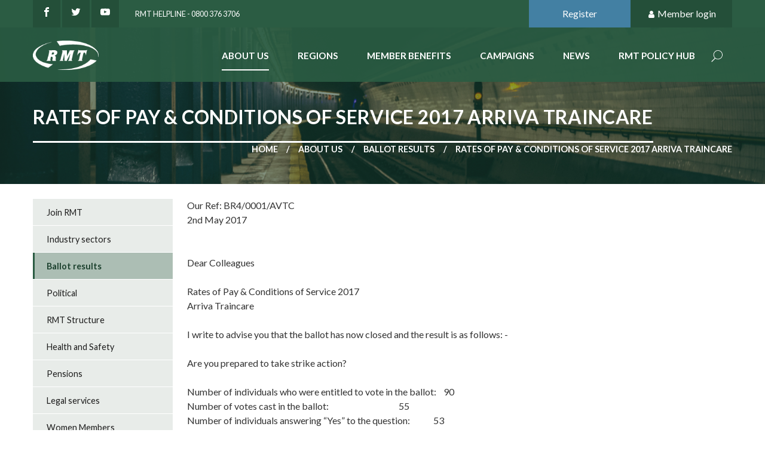

--- FILE ---
content_type: text/html;charset=UTF-8
request_url: https://www.rmt.org.uk/about/ballot-results/rates-of-pay-and-conditions-of-service-2017-arriva-traincare0205/?preview=true
body_size: 22075
content:
<!DOCTYPE html>
<html lang="en">
<head>
	<!-- Google tag (gtag.js) -->
<script async src="https://www.googletagmanager.com/gtag/js?id=G-8SK15JXN18"></script>
<script>
  window.dataLayer = window.dataLayer || [];
  function gtag(){dataLayer.push(arguments);}
  gtag('js', new Date());

  gtag('config', 'G-8SK15JXN18');
</script>
<!-- End Google tag (gtag.js) -->
<meta http-equiv="Content-Type" content="text/html; charset=UTF-8">
	<meta name="viewport" content="width=device-width, initial-scale=1.0, minimum-scale=1.0, maximum-scale=1.0, user-scalable=no">
	<title>Rates of Pay & Conditions of Service 2017 Arriva Traincare - rmt</title>
	<link href="https://www.rmt.org.uk/public/css/main_css-rmt.b8c7c804ae647ca9d46f121117d3e571.css" media="all" rel="stylesheet">
	<link href="https://www.rmt.org.uk/public/css/print_css-rmt.aaf95811373a9dd2f61ecd8ba355a513.css" media="print" rel="stylesheet">
	<!--[if IE]>
	<link href="https://www.rmt.org.uk/public/css/legacy_css-rmt.29f75452e49c341125a0afe8d292032a.css"  media="all" rel="stylesheet">
	<![endif]-->

	<meta property="og:site_name" content="RMT">
<meta property="og:title" content="Rates of Pay & Conditions of Service 2017 Arriva Traincare">
<meta property="og:type" content="website">
<meta property="og:url" content="https://www.rmt.org.uk/about/ballot-results/rates-of-pay-and-conditions-of-service-2017-arriva-traincare0205/">
<meta property="og:image" content="https://www.rmt.org.uk/themes/rmt/gfx/logos/social-logo.jpg">
<meta name="twitter:card" content="summary">
<meta name="twitter:url" content="https://www.rmt.org.uk/about/ballot-results/rates-of-pay-and-conditions-of-service-2017-arriva-traincare0205/">
<meta name="twitter:title" content="Rates of Pay & Conditions of Service 2017 Arriva Traincare">
<meta property="twitter:image" content="https://www.rmt.org.uk/themes/rmt/gfx/logos/social-logo-twitter.jpg"><script src="https://www.rmt.org.uk/public/js/jquery_script-rmt.ebd5db4affeb1747dea89eda38f52737.js"></script>
	</head>
<body class="default-template preview-true three-columns default">
	<!-- Google Tag Manager (noscript) -->
<noscript><iframe src="https://www.googletagmanager.com/ns.html?id=G-8SK15JXN18"
height="0" width="0" style="display:none;visibility:hidden"></iframe></noscript>
<!-- End Google Tag Manager (noscript) -->
<div class="page" id="page">
		<!--jsearch-ignore-->
<header class="page-header"  id="page-header">
	<div class="container container--topMast">
		<div class="container-inner">
			<div class="mast-social">
				<a class="socialLink socialLink--facebook" href="https://www.facebook.com/RMTunion" title="Like us on Facebook"><picture width="16" height="20" class="svgIcon" title="facebook">
  <source type="image/svg+xml" srcset="https://www.rmt.org.uk/themes/rmt/gfx/icons/SVG/facebook.svg" width="16" height="20">
  <img src="https://www.rmt.org.uk/themes/rmt/gfx/icons/PNG/facebook.png"alt="facebook"  width="16" height="20" style="width: 16px; height: 20px">
</picture></a>
				<a class="socialLink socialLink--twitter" href="https://twitter.com/RMTunion" title="Follow us on Twitter" ><picture width="16" height="20" class="svgIcon" title="twitter">
  <source type="image/svg+xml" srcset="https://www.rmt.org.uk/themes/rmt/gfx/icons/SVG/twitter.svg" width="16" height="20">
  <img src="https://www.rmt.org.uk/themes/rmt/gfx/icons/PNG/twitter.png"alt="twitter"  width="16" height="20" style="width: 16px; height: 20px">
</picture></a>
				<a class="socialLink socialLink--youtube" href="https://www.youtube.com/user/RMTtelevision" title="See our channel on YouTube"><picture width="16" height="20" class="svgIcon" title="youtube">
  <source type="image/svg+xml" srcset="https://www.rmt.org.uk/themes/rmt/gfx/icons/SVG/youtube.svg" width="16" height="20">
  <img src="https://www.rmt.org.uk/themes/rmt/gfx/icons/PNG/youtube.png"alt="youtube"  width="16" height="20" style="width: 16px; height: 20px">
</picture></a>
				<a class="mast-telephone" href="tel:">RMT Helpline - 0800 376 3706</a>
			</div>

			<div class="mast-user">
				<a class="mast-user-button join" href="https://eservices.rmt.org.uk/index.php/interface/
Registration">Register</a>
	<a class="mast-user-button login" href="#member-controls"><picture width="14" height="14" class="svgIcon" title="user">
  <source type="image/svg+xml" srcset="https://www.rmt.org.uk/themes/rmt/gfx/icons/SVG/user.svg" width="14" height="14">
  <img src="https://www.rmt.org.uk/themes/rmt/gfx/icons/PNG/user.png"alt="user"  width="14" height="14" style="width: 14px; height: 14px">
</picture> Member login</a>
	<div class="member-controls" id="member-controls">
		<form action="https://www.rmt.org.uk/login/" method="post" class="form form--login">
			<label for="username" class="login">Member number</label>
			<input type="text" name="username" />
			<label for="password" class="login">Password</label>
			<input type="password" name="password" />
			<input type="hidden" name="action" value="login" />
			<input type="hidden" name="destination" value="/about/ballot-results/rates-of-pay-and-conditions-of-service-2017-arriva-traincare0205/" />
			<a href="https://eservices.rmt.org.uk/index.php/interface/
ForgottenPassword">Forgotten Password</a><button type="submit" class="button">Login</button>
		</form>
	</div>
</div>
		</div>
	</div>
	<div class="container container--nav">
		<div class="container-inner">
			<div id="logo"><a href="https://www.rmt.org.uk/home">	
					<img src="https://www.rmt.org.uk/themes/rmt/gfx/rmt-logo.png" width="140" alt="RMT Logo"/>
				</a>
			</div><!--jsearch-ignore-->
<div class="offCanvas">
	<nav class="nav nav--level1" id="nav-primary">
		<ul class="nav-list">
			<li id="nav-about" class="nav-item is-active">
					<a href="https://www.rmt.org.uk/about/">About Us</a>
				</li><li id="nav-regions" class="nav-item inactive">
					<a href="https://www.rmt.org.uk/regions/">Regions</a>
				</li><li id="nav-member-benefits" class="nav-item inactive">
					<a href="https://www.rmt.org.uk/member-benefits/">Member benefits</a>
				</li><li id="nav-campaigns" class="nav-item inactive">
					<a href="https://www.rmt.org.uk/campaigns/">Campaigns</a>
				</li><li id="nav-news" class="nav-item inactive">
					<a href="https://www.rmt.org.uk/news/">News</a>
				</li><li id="nav-rmt-policy-hub" class="nav-item inactive">
					<a href="https://www.rmt.org.uk/rmt-policy-hub/">RMT Policy Hub</a>
				</li><li class="nav-item nav-item--search">
				<a href="https://www.rmt.org.uk/site-search/">Search</a>
				<form action="https://www.rmt.org.uk/site-search/" method="get" class="form form--search">
					<input type="text" name="keywords" class="in-keywords" placeholder=" Search here..." >
					<button type="submit" class="button button--solidSecondary">Search</button>
				</form>
			</li>
			</ul>
	</nav>
</div>
<!--jsearch-end-ignore--></div>
	</div>
</header>
<!--jsearch-end-ignore--><div class="container container--h1" style="background-image: url(/themes/rmt/gfx/default-mast-background.jpg)">
	<div class="container-inner">
		<h1>
			Rates of Pay & Conditions of Service 2017 Arriva Traincare</h1>
		<nav class="nav nav--breadcrumbs">
	


<ol><li class="branch"><a href="/home/">Home</a></li><li class="branch"><a href="../../">About us</a></li><li class="branch"><a href="../">Ballot results</a></li><li class="leaf">Rates of Pay &amp; Conditions of Service 2017 Arriva Traincare</li></ol>
</nav></div>
</div><main class="page-main" id="page-main">
			<div class="container container--primary" id="primary">
	<div class="container-inner">
		

<div class="wysiwyg"><p>Our Ref: BR4/0001/AVTC<br>2nd May 2017<br><br><br>Dear Colleagues <br><br>Rates of Pay &amp; Conditions of Service 2017<br>Arriva Traincare<br><br>I write to advise you that the ballot has now closed and the result is as follows: -<br><br>Are you prepared to take strike action?<br><br>Number of individuals who were entitled to vote in the ballot:&nbsp;&nbsp;&nbsp; 90&nbsp;&nbsp;&nbsp;&nbsp; &nbsp;<br>Number of votes cast in the ballot:&nbsp;&nbsp;&nbsp;&nbsp;&nbsp;&nbsp;&nbsp;&nbsp;&nbsp;&nbsp;&nbsp;&nbsp;&nbsp;&nbsp;&nbsp;&nbsp;&nbsp;&nbsp;&nbsp;&nbsp;&nbsp;&nbsp;&nbsp;&nbsp;&nbsp;&nbsp;&nbsp;&nbsp;&nbsp;&nbsp;&nbsp;&nbsp;&nbsp;&nbsp;&nbsp;&nbsp;&nbsp;&nbsp; 55&nbsp;&nbsp;&nbsp;&nbsp; &nbsp;<br>Number of individuals answering “Yes” to the question:&nbsp;&nbsp;&nbsp;&nbsp;&nbsp;&nbsp;&nbsp;&nbsp;&nbsp;&nbsp;&nbsp;&nbsp; 53&nbsp;&nbsp;&nbsp;&nbsp; &nbsp;<br>Number of individuals answering “No” to the question:&nbsp;&nbsp;&nbsp;&nbsp;&nbsp;&nbsp;&nbsp;&nbsp;&nbsp;&nbsp;&nbsp;&nbsp;&nbsp; 2&nbsp;&nbsp;&nbsp;&nbsp;&nbsp;&nbsp; &nbsp;<br>Number of spoiled or otherwise invalid voting papers returned:&nbsp; 0&nbsp;&nbsp;&nbsp;&nbsp;&nbsp;&nbsp; &nbsp;<br><br>Are you prepared to take industrial action short of a strike?<br><br>Number of individuals who were entitled to vote in the ballot:&nbsp;&nbsp;&nbsp; 90&nbsp;&nbsp;&nbsp;&nbsp;&nbsp;&nbsp;&nbsp;&nbsp;&nbsp;&nbsp;&nbsp;&nbsp;&nbsp;&nbsp; &nbsp;<br>Number of votes cast in the ballot:&nbsp;&nbsp;&nbsp;&nbsp;&nbsp;&nbsp;&nbsp;&nbsp;&nbsp;&nbsp;&nbsp;&nbsp;&nbsp;&nbsp;&nbsp;&nbsp;&nbsp;&nbsp;&nbsp;&nbsp;&nbsp;&nbsp;&nbsp;&nbsp;&nbsp;&nbsp;&nbsp;&nbsp;&nbsp;&nbsp;&nbsp;&nbsp;&nbsp;&nbsp;&nbsp;&nbsp;&nbsp;&nbsp; 55&nbsp;&nbsp;&nbsp;&nbsp; &nbsp;<br>Number of individuals answering “Yes” to the question:&nbsp;&nbsp;&nbsp;&nbsp;&nbsp;&nbsp;&nbsp;&nbsp;&nbsp;&nbsp;&nbsp;&nbsp; 54&nbsp;&nbsp;&nbsp;&nbsp; &nbsp;<br>Number of individuals answering “No” to the question:&nbsp;&nbsp;&nbsp;&nbsp;&nbsp;&nbsp;&nbsp;&nbsp;&nbsp;&nbsp;&nbsp;&nbsp;&nbsp; 1&nbsp;&nbsp;&nbsp;&nbsp;&nbsp;&nbsp; &nbsp;<br>Number of spoiled or otherwise invalid voting papers returned:&nbsp; 0&nbsp;&nbsp;&nbsp;&nbsp;&nbsp;&nbsp; &nbsp;<br>&nbsp;&nbsp;&nbsp;&nbsp;&nbsp;&nbsp;&nbsp;&nbsp;&nbsp;&nbsp;&nbsp;&nbsp;&nbsp;&nbsp;&nbsp;&nbsp;&nbsp;&nbsp;&nbsp;&nbsp;&nbsp;&nbsp;&nbsp;&nbsp;&nbsp;&nbsp;&nbsp; &nbsp;<br>The National Executive Committee is currently considering this result and I shall write to you again shortly. <br><br>Yours sincerely<br>&nbsp;<br>Mick Cash <br>General Secretary</p></div>
		<!--jsearch-ignore-->
<div class="page-tools">
	<div class="page-share">
		<a href="#page-share" class="page-share-button" title="Share this page"><picture width="20" height="20" class="svgIcon" title="share alt">
  <source type="image/svg+xml" srcset="https://www.rmt.org.uk/themes/rmt/gfx/icons/SVG/share-alt.svg" width="20" height="20">
  <img src="https://www.rmt.org.uk/themes/rmt/gfx/icons/PNG/share-alt.png"alt="share alt"  width="20" height="20" style="width: 20px; height: 20px">
</picture> Share</a>
		<div class="page-share-options" id="page-share">
			<a title="Share on google" class="google modal_link window" href="https://plus.google.com/share?url=https://www.rmt.org.uk/about/ballot-results/rates-of-pay-and-conditions-of-service-2017-arriva-traincare0205/" onclick="javascript:window.open(this.href,
		  '', 'menubar=no,toolbar=no,resizable=yes,scrollbars=yes,height=600,width=600');return false;"><picture width="20" height="20" class="svgIcon" title="Share on google">
  <source type="image/svg+xml" srcset="https://www.rmt.org.uk/themes/rmt/gfx/icons/SVG/google.svg" width="20" height="20">
  <img src="https://www.rmt.org.uk/themes/rmt/gfx/icons/PNG/google.png"alt="Share on google"  width="20" height="20" style="width: 20px; height: 20px">
</picture></a>
				
			<a title="Share on Twitter" class="twitter modal_link window" target="_blank" data-windowHeight="255" data-modalTitle="Share on Twitter" href="https://twitter.com/intent/tweet?original_referer=https://www.rmt.org.uk/about/ballot-results/rates-of-pay-and-conditions-of-service-2017-arriva-traincare0205/&amp;text=Rates+of+Pay+%26+Conditions+of+Service+2017+Arriva+Traincare%20%7C%20RMT&amp;url=https://www.rmt.org.uk/about/ballot-results/rates-of-pay-and-conditions-of-service-2017-arriva-traincare0205/" data-trackable="true" data-category="SOCIAL" data-action="Share to Twitter" data-label="Rates of Pay & Conditions of Service 2017 Arriva Traincare"><picture width="20" height="20" class="svgIcon" title="Share on Twitter">
  <source type="image/svg+xml" srcset="https://www.rmt.org.uk/themes/rmt/gfx/icons/SVG/twitter2.svg" width="20" height="20">
  <img src="https://www.rmt.org.uk/themes/rmt/gfx/icons/PNG/twitter2.png"alt="Share on Twitter"  width="20" height="20" style="width: 20px; height: 20px">
</picture></a>

			<a title="Share on LinkedIn" class="linkedin modal_link window" target="_blank" data-windowHeight="500" data-modalTitle="Share on LinkedIn" href="https://www.linkedin.com/shareArticle?mini=true&amp;url=https://www.rmt.org.uk/about/ballot-results/rates-of-pay-and-conditions-of-service-2017-arriva-traincare0205/&amp;title=Rates+of+Pay+%26+Conditions+of+Service+2017+Arriva+Traincare" data-trackable="true" data-category="SOCIAL" data-action="Share to LinkedIn" data-label="Rates of Pay & Conditions of Service 2017 Arriva Traincare"><picture width="20" height="20" class="svgIcon" title="Share on LinkedIn">
  <source type="image/svg+xml" srcset="https://www.rmt.org.uk/themes/rmt/gfx/icons/SVG/linkedin.svg" width="20" height="20">
  <img src="https://www.rmt.org.uk/themes/rmt/gfx/icons/PNG/linkedin.png"alt="Share on LinkedIn"  width="20" height="20" style="width: 20px; height: 20px">
</picture></a>

			<a title="Share on Facebook" class="facebook modal_link window" target="_blank" data-windowHeight="200" data-modalTitle="Share on Facebook" href="https://www.facebook.com/sharer/sharer.php?u=https://www.rmt.org.uk/about/ballot-results/rates-of-pay-and-conditions-of-service-2017-arriva-traincare0205/&amp;t=Rates+of+Pay+%26+Conditions+of+Service+2017+Arriva+Traincare" data-trackable="true" data-category="SOCIAL" data-action="Share to Facebook" data-label="Rates of Pay & Conditions of Service 2017 Arriva Traincare"><picture width="20" height="20" class="svgIcon" title="Share on Facebook">
  <source type="image/svg+xml" srcset="https://www.rmt.org.uk/themes/rmt/gfx/icons/SVG/facebook.svg" width="20" height="20">
  <img src="https://www.rmt.org.uk/themes/rmt/gfx/icons/PNG/facebook.png"alt="Share on Facebook"  width="20" height="20" style="width: 20px; height: 20px">
</picture></a>

			<a title="Email to a friend" class="email" href="mailto:?Subject=Shared%20from%20RMT%20website&amp;Body=Rates of Pay & Conditions of Service 2017 Arriva Traincare%20-%20https://www.rmt.org.uk/about/ballot-results/rates-of-pay-and-conditions-of-service-2017-arriva-traincare0205/" data-trackable="true" data-category="
				SOCIAL" data-action="Email to a friend" data-label="Rates of Pay & Conditions of Service 2017 Arriva Traincare"><picture width="20" height="20" class="svgIcon" title="Email to a friend">
  <source type="image/svg+xml" srcset="https://www.rmt.org.uk/themes/rmt/gfx/icons/SVG/envelope-open.svg" width="20" height="20">
  <img src="https://www.rmt.org.uk/themes/rmt/gfx/icons/PNG/envelope-open.png"alt="Email to a friend"  width="20" height="20" style="width: 20px; height: 20px">
</picture></a>
		</div>
	</div>
	<a class="page-print" href="javascript:window.print()" title="Print this page"><picture width="20" height="20" class="svgIcon" title="print">
  <source type="image/svg+xml" srcset="https://www.rmt.org.uk/themes/rmt/gfx/icons/SVG/print.svg" width="20" height="20">
  <img src="https://www.rmt.org.uk/themes/rmt/gfx/icons/PNG/print.png"alt="print"  width="20" height="20" style="width: 20px; height: 20px">
</picture> Print</a>
</div>
<!--jsearch-end-ignore--></div>
</div><div class="container container--secondary" id="secondary">
	<div class="container-inner">
		<!--jsearch-ignore-->
<nav id="nav2" class="nav nav--level2">
	<ul class="nav-list"><li class="nav-item inactive">
				<a href="/about/join-rmt/">Join RMT</a>
				</li><li class="nav-item inactive">
				<a href="/about/industry-sectors/">Industry sectors</a>
				</li><li class="nav-item  is-active">
				<a href="/about/ballot-results/">Ballot results</a>
				</li><li class="nav-item inactive">
				<a href="/about/policies/">Political</a>
				</li><li class="nav-item inactive">
				<a href="/about/rmt-structure/">RMT Structure</a>
				</li><li class="nav-item inactive">
				<a href="/about/health-and-safety/">Health and Safety</a>
				</li><li class="nav-item inactive">
				<a href="/about/pensions/">Pensions</a>
				</li><li class="nav-item inactive">
				<a href="/about/legal-services/">Legal services</a>
				</li><li class="nav-item inactive">
				<a href="/about/women-members/">Women Members</a>
				</li><li class="nav-item inactive">
				<a href="/about/black-and-ethnic-minorities-members/">Black and Ethnic Minorities members</a>
				</li><li class="nav-item inactive">
				<a href="/about/lgbt-members/">LGBT+ Members</a>
				</li><li class="nav-item inactive">
				<a href="/about/disabled-members/">Disabled Members</a>
				</li><li class="nav-item inactive">
				<a href="/about/young-members/">Young Members</a>
				</li><li class="nav-item inactive">
				<a href="/about/visit-us/">Visit us</a>
				</li><li class="nav-item inactive">
				<a href="/about/rmt-rule-book/">RMT Rule Book</a>
				</li><li class="nav-item inactive">
				<a href="/about/my-rmt/">My RMT</a>
				</li><li class="nav-item inactive">
				<a href="/about/update-your-details/">Update your details</a>
				</li><li class="nav-item inactive">
				<a href="/about/branch-directory/">Branch Directory</a>
				</li><li class="nav-item inactive">
				<a href="/about/rmt-privacy-notice/">RMT Privacy Notice</a>
				</li><li class="nav-item inactive">
				<a href="/about/national-dispute-fund/">National Dispute Fund</a>
				</li><li class="nav-item inactive">
				<a href="/about/credit-union/">Credit Union</a>
				</li></ul>
 </nav>
<!--jsearch-end-ignore--></div>
</div><div class="container container--tertiary" id="tertiary">
	<div class="container-inner">		
		</div>
</div></main>
		<!--jsearch-ignore-->







	
	
	  
	  
	    
	    
	    
	    



	  
	
<div class="container container--foot" id="foot">
	<div class="container-inner">
		
		<div class="grid grid--spaced">
			<div class="grid-cell u-md-size1of2 u-lg-size1of4">
				<div class="foot-address">
					<h5>RMT Head Office</h5>

					<ul><li class="foot-address-line1"><img src="https://www.rmt.org.uk/themes/rmt/gfx/address-card.png" alt=""> Unity House</li>
						<li class="foot-address-line2">39 Chalton Street</li>
						<li class="foot-address-line3">London NW1 1JD</li>
						<li class="foot-address-tel"><img src="https://www.rmt.org.uk/themes/rmt/gfx/fax.png" alt=""> Tel: 020 7387 4771</li>
						<li class="foot-address-email"><img src="https://www.rmt.org.uk/themes/rmt/gfx/envelope-open.png" alt=""> Email: <a href="mailto:info@rmt.org.uk" >info@rmt.org.uk</a></li>
					</ul><p class="promoted-by">Promoted by RMT, 39 Chalton Street, London, NW1 1JD</p>	
				</div>
			</div>

			<div class="grid-cell u-md-size1of2 u-lg-size1of4">
				<div class="foot-quickLinks">
					<h5>Quick Links</h5>	
					<ul>
						<li><a href="http://www.rmt.org.uk/about/my-rmt/" title="My RMT">My RMT</a></li><li><a href="/about/ballot-results/" title="Ballot Results">Ballot Results</a></li><li><a href="http://www.rmt.org.uk/about/legal-services/" title="Legal Services">Legal Services</a></li><li><a href="https://www.rmt.org.uk/about/branch-directory/" title="Branch Directory">Branch Directory</a></li><li><a href="https://www.rmt-shop.org.uk" title="RMT Webshop">RMT Webshop</a></li><li><a href="https://www.rmt.org.uk/about/national-dispute-fund/?preview=true" title="National Dispute Fund">National Dispute Fund</a></li><li><a href="/member-benefits/rmt-partner-services/" title="RMT Partner Services">RMT Partner Services</a></li><li><a href="https://www.rmt.org.uk/about/covid-19/?preview=true" title="Covid-19 guidance">Covid-19 guidance</a></li></ul>	
				</div>
			</div>

			<div class="grid-cell u-lg-size2of4"><h5>Update my details</h5>
				<p>
					Login to My RMT below or email 
					<a href="mailto:info@rmt.org.uk">info@rmt.org.uk</a> 
					or call our freephone 
					<a href="tel:0800 376 3706">0800 376 3706</a>
				</p>
				<form action="https://www.rmt.org.uk/login/" method="post" class="form form--footLogin">
					<fieldset>
						<div class="form-inputs">
							<input type="text" name="username" title="Member number" placeholder="Member number" />
						</div>

						<div class="form-inputs">
							<input type="password" name="password" title="Password" placeholder="Password" />
						</div>
					</fieldset>
					<input type="hidden" name="action" value="login" />
					<input type="hidden" name="destination" value="/members-area/" />
					<button type="submit" class="button button--solidSecondary">Login</button>
					<a href="https://eservices.rmt.org.uk/index.php/interface/
ForgottenPassword">Forgotten Password</a>
				</form>
			</div>
		</div></div>
</div>
<div class="container container--footBottom" id="foot">
	<div class="container-inner">
		<p class="copyright">&copy; Copyright RMT 2026</p>
		
		<nav class="nav nav--foot">
			<ul class="nav-list">
				<li class="nav-item pos1"><a href="https://www.rmt.org.uk/sitemap/">Sitemap</a></li><li class="nav-item pos2"><a href="https://www.rmt.org.uk/privacy/">Privacy &amp; Cookies</a></li><li class="nav-item pos3"><a href="https://www.rmt.org.uk/contact/">Contact</a></li></ul>
		</nav>

		<p class="credit"><a href="https://www.netxtra.net/">Website developed by NetXtra</a></p>
	</div>
</div><!--jsearch-end-ignore--></div>
	<script type="text/javascript" src="/public/js/main-rmt.7c4b0fae6880133ee71feeccecd1893b.js"></script>
		<script>
	!function(d,s,id){var js,fjs=d.getElementsByTagName(s)[0];if(!d.getElementById(id)){js=d.createElement(s);js.id=id;js.src="//platform.twitter.com/widgets.js";fjs.parentNode.insertBefore(js,fjs);}}(document,"script","twitter-wjs");
</script>
</body>
</html>
